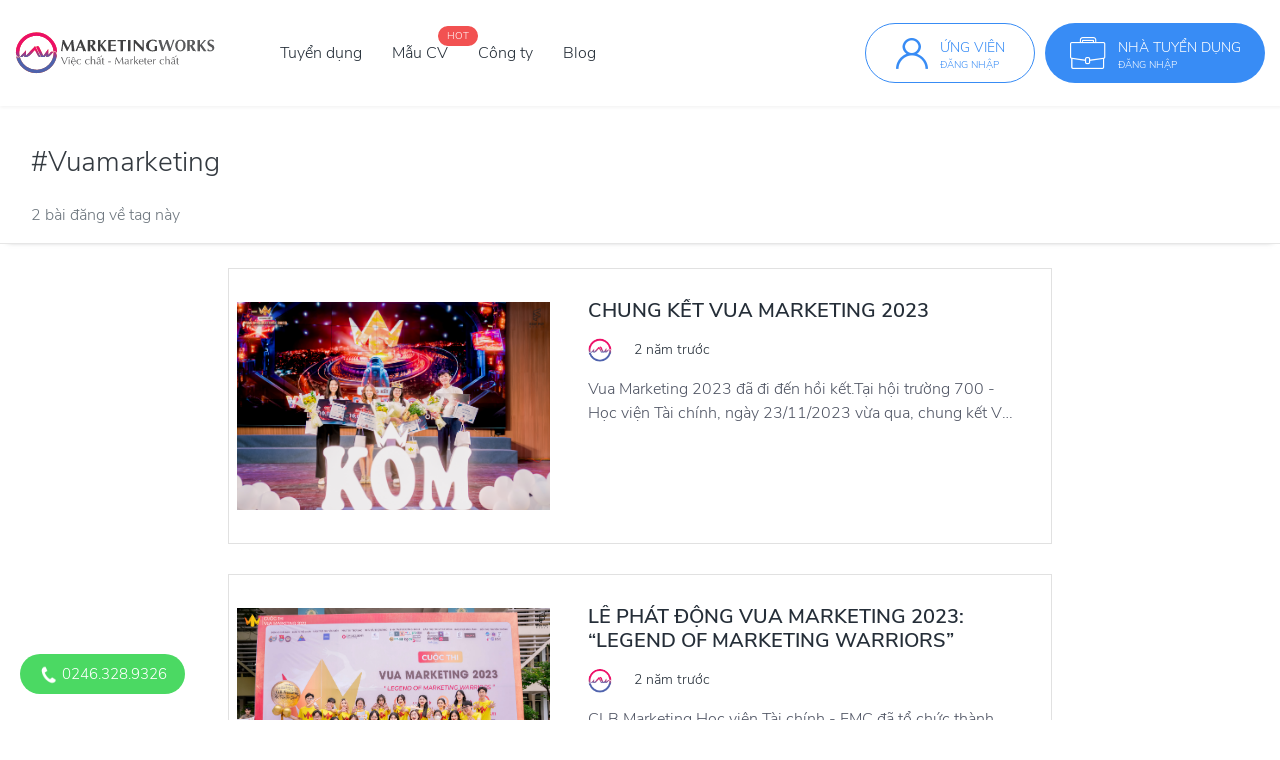

--- FILE ---
content_type: text/html; charset=UTF-8
request_url: https://marketingworks.vn/blog/tag/vuamarketing
body_size: 6804
content:
<!DOCTYPE html>
<html lang="vi">

<head>
        <title>#vuamarketing - Khám phá | Marketingworks</title>
    <meta name="description" content="Phát triển sự nghiệp Marketer ngay tại Marketing Blog với các bài viết hấp dẫn về kỹ năng làm việc, kiến thức, tài liệu quý, chia sẻ đào tạo từ chuyên gia. Xem ngay!" />
    <meta charset="utf-8" />
    <meta name="viewport" content="width=device-width, initial-scale=1, shrink-to-fit=no" />
    <meta name="csrf-token" content="nQMhbpbzxsoQYhVQIM5XpoPatf1kNxOZGyaCrzeq">
    <meta name="dmca-site-verify" content='ZFRVYytvNG9YK2hYK3BIamV3dUh0WWtvbitBdWN6TDdsR2xKdmdteDJBZz01' />
    <meta name="robots" content="index, follow" />
    <meta name="googlebot" content="index, follow, max-snippet:-1, max-image-preview:large, max-video-preview:-1" />
    <meta name="bingbot" content="index, follow, max-snippet:-1, max-image-preview:large, max-video-preview:-1" />
    <meta name="google-site-verification" content="gKn7caTTNbEJypwguYNRcbiCQ24-Zf-UdVX6XoqpvoM" />
    <link rel="icon" href="/favicon.png" />
    <link rel="alternate" href="https://marketingworks.vn/" hreflang="vi" />
    <link rel="alternate" href="https://marketingworks.vn/" hreflang="x-default" />
    <link rel="stylesheet" href="https://unpkg.com/bootstrap@4.4.1/dist/css/bootstrap.min.css" />
    <link rel="stylesheet" href="https://unpkg.com/select2@4.0.3/dist/css/select2.min.css" />
    <link rel="stylesheet" href="https://unpkg.com/slick-carousel@1.8.1/slick/slick.css" />
    <link rel="stylesheet" href="https://cdnjs.cloudflare.com/ajax/libs/animate.css/3.7.2/animate.min.css" />
    <link rel="stylesheet" href="/common/css/main.css?id=bbb26b4f9b5554e54eee" />
        <style>
        .shadow-bottom {
            box-shadow: 0 4px 6px -8px;
            border-bottom: 1px solid #3333331f;
        }

        .limit-desc {
            overflow: hidden;
            text-overflow: ellipsis;
            -webkit-line-clamp: 2;
            -webkit-box-orient: vertical;
            display: -webkit-box;
            word-wrap: break-word;
        }

        .pageblogs__content {
            padding: 30px 30px;
        }

        .break-word {
            white-space: pre-line;
            word-break: break-word;
        }

        @media  screen and (min-width: 1024px) {
            .pageblogs__content {
                width: 60% !important;
            }
            .pageblogs__image {
                width: 40%;
            }
            .pageblogs__image img {
                padding: 25px 0 !important;
            }
        }

        @media  screen and (width: 768px) {
            .pageblogs__image img {
                padding: 30px 0 !important;
            }
        }
    </style>
            </head>

<body>
        <!-- Google tag (gtag.js) -->
<script async src="https://www.googletagmanager.com/gtag/js?id=G-55J4JRD1RV" type="14e18b9834cf47e8a79d404d-text/javascript"></script>
<script type="14e18b9834cf47e8a79d404d-text/javascript">
  window.dataLayer = window.dataLayer || [];
  function gtag(){dataLayer.push(arguments);}
  gtag('js', new Date());

  gtag('config', 'G-55J4JRD1RV');
</script>

<script type="14e18b9834cf47e8a79d404d-text/javascript">
    (function(c,l,a,r,i,t,y){
        c[a]=c[a]||function(){(c[a].q=c[a].q||[]).push(arguments)};
        t=l.createElement(r);t.async=1;t.src="https://www.clarity.ms/tag/"+i;
        y=l.getElementsByTagName(r)[0];y.parentNode.insertBefore(t,y);
    })(window, document, "clarity", "script", "400f8fhuu2");
</script>

<!-- Load Facebook SDK for JavaScript -->
<div id="fb-root"></div>
<script type="14e18b9834cf47e8a79d404d-text/javascript">
    window.fbAsyncInit = function() {
        FB.init({
        xfbml            : true,
        version          : 'v8.0'
        });
    };

    (function(d, s, id) {
        var js, fjs = d.getElementsByTagName(s)[0];
        if (d.getElementById(id)) return;
        js = d.createElement(s); js.id = id;
        js.src = 'https://connect.facebook.net/vi_VN/sdk/xfbml.customerchat.js';
        fjs.parentNode.insertBefore(js, fjs);
    }(document, 'script', 'facebook-jssdk'));
</script>

<!-- Facebook Pixel Code -->
<script type="14e18b9834cf47e8a79d404d-text/javascript">
    !function(f,b,e,v,n,t,s)
    {if(f.fbq)return;n=f.fbq=function(){n.callMethod?
    n.callMethod.apply(n,arguments):n.queue.push(arguments)};
    if(!f._fbq)f._fbq=n;n.push=n;n.loaded=!0;n.version='2.0';
    n.queue=[];t=b.createElement(e);t.async=!0;
    t.src=v;s=b.getElementsByTagName(e)[0];
    s.parentNode.insertBefore(t,s)}(window, document,'script',
    'https://connect.facebook.net/en_US/fbevents.js');
    fbq('init', '1214198942073432');
    fbq('track', 'PageView');
  </script>
  <noscript><img height="1" width="1" style="display:none"
    src="https://www.facebook.com/tr?id=1214198942073432&ev=PageView&noscript=1"
  /></noscript>
  <!-- End Facebook Pixel Code -->    
    <header class="header">
  <div class="container">
    <div class="header__inner">
      <div class="header__logo">
        <a class="header__logo-link" href="https://marketingworks.vn">
          <img src="https://marketingworks.vn/common/images/logov2-01.svg" alt="logo" />
        </a>
      </div>
      <div class="header__menu menu">
        <ul class="menu__list">
          <li class="menu__item"><a class="menu__link" href="https://marketingworks.vn/tuyen-dung">Tuyển dụng</a></li>
          <li class="menu__item"><a class="menu__link" href="https://marketingworks.vn/mau-cv">Mẫu CV</a><span class="menu__label">Hot</span></li>
          <li class="menu__item"><a class="menu__link" href="https://marketingworks.vn/cong-ty-tuyen-dung">Công ty</a></li>
          <li class="menu__item"><a class="menu__link" href="https://marketingworks.vn/blog">Blog</a></li>
        </ul>
      </div>
      <div class="header__info side-right">
        <a class="side-right__box header__info-candidate" href="https://marketingworks.vn/ung-vien/dang-nhap"><span class="side-right__icon"><i class="icon-fonts icon-fonts--user"></i></span>
          <div class="side-right__info">
            <div class="side-right__text">Ứng viên</div>
            <p class="side-right__des">Đăng nhập</p>
          </div>
        </a>
        <a class="side-right__box" href="https://marketingworks.vn/nha-tuyen-dung/dang-nhap"><span class="side-right__icon"><i class="icon-fonts icon-fonts--career"></i></span>
          <div class="side-right__info">
            <div class="side-right__text">Nhà tuyển dụng</div>
            <p class="side-right__des">Đăng nhập</p>
          </div>
        </a>
      </div>
      <div class="header__menumb menumb js-icon-menu"><span class="menumb__icon"><i class="icon-fonts icon-fonts--menu"></i></span></div>
    </div>
  </div>
  <div class="header__mobile mobile js-menu-mobile">
    <div class="mobile__top">
      <div class="mobile__logo"><a class="mobile__logo-link" href="https://marketingworks.vn"><img src="https://marketingworks.vn/common/images/logov2-01.svg" alt="logo" /></a></div>
      <div class="mobile__icon js-icon-close"></div>
    </div>
    <ul class="mobile__list">
      <li class="mobile__item"><a class="mobile__link" href="https://marketingworks.vn/tuyen-dung">Tuyển dụng</a></li>
      <li class="mobile__item"><a class="mobile__link" href="https://marketingworks.vn/mau-cv">Mẫu CV</a><span class="mobile__label">Hot</span></li>
      <li class="mobile__item"><a class="mobile__link" href="https://marketingworks.vn/cong-ty-tuyen-dung">Công ty</a></li>
      <li class="mobile__item"><a class="mobile__link" href="https://marketingworks.vn/blog">Blog</a></li>
    </ul>
    <div class="mobile__info side-right">
      <a class="side-right__box header__info-candidate" href="https://marketingworks.vn/ung-vien/dang-nhap"><span class="side-right__icon"><i class="icon-fonts icon-fonts--user"></i></span>
        <div class="side-right__info">
          <div class="side-right__text">Ứng viên</div>
          <p class="side-right__des">Đăng nhập</p>
        </div>
      </a>
      <a class="side-right__box" href="https://marketingworks.vn/nha-tuyen-dung/dang-nhap"><span class="side-right__icon"><i class="icon-fonts icon-fonts--career"></i></span>
        <div class="side-right__info">
          <div class="side-right__text">Nhà tuyển dụng</div>
          <p class="side-right__des">Đăng nhập</p>
        </div>
      </a>
    </div>
  </div>
</header>
        <section>
        <div class="container">
            <div class="row">
                <div class="col-md-12 shadow-bottom">
                    <div class="d-flex flex-column my-3 ml-3">
                        <div class="text-capitalaze font-weight-600 text-dark break-word">
                            <h3 class="text-capitalize">#vuamarketing</h3>
                        </div>
                        <div class="text-secondary">
                            <span>2 bài đăng về tag này</span>
                        </div>
                    </div>
                </div>
            </div>
        </div>
    </section>
    <section>
        <div class="container mt-4">
            <div class="row d-flex justify-content-center articles">
                                    <div class="col-md-8 item">
                        <div class="pageblogs__tabcontent">
                            <div class="article-list">
                                <div class="article-item pageblogs__posts">
                                    <div class="pageblogs__inner">
                                        <div class="pageblogs__image posts__images p-2">
                                            <img src="https://marketingworks.vn/storage/photos/2/Blog/1.jpeg" alt="img" width="100">
                                        </div>
                                        <div class="pageblogs__content ">
                                            <h2 class="pageblogs__title">
                                                <a href="https://marketingworks.vn/blog/su-kien-marketing/chung-ket-vua-marketing-2023.html"
                                                    class="limit-desc" title="CHUNG KẾT VUA MARKETING 2023">
                                                    CHUNG KẾT VUA MARKETING 2023
                                                </a>
                                            </h2>
                                            <div class="pageblogs__meta">
                                                <span class="pageblogs__avatar">
                                                    <img src="https://marketingworks.vn/storage/photos/2/Blog/Favicon.png" alt="avatar">
                                                </span>
                                                <b class="pageblogs__author"></b><span
                                                    class="pageblogs__datetime">2 năm trước</span>
                                            </div>
                                            <p class="pageblogs__desc limit-desc">Vua Marketing 2023 đã đi đến hồi kết.Tại hội trường 700 - Học viện Tài chính, ngày 23/11/2023 vừa qua, chung kết Vua Marketing lần thứ 13 đã diễn ra. Vượt qua gần 1000 thí sinh đăng kí 4 thí sinh vô cùng xuất sắc vươn mình lên để có mặt tại vòng Chung kết</p>
                                        </div>
                                    </div>
                                </div>
                            </div>
                        </div>
                    </div>
                                    <div class="col-md-8 item">
                        <div class="pageblogs__tabcontent">
                            <div class="article-list">
                                <div class="article-item pageblogs__posts">
                                    <div class="pageblogs__inner">
                                        <div class="pageblogs__image posts__images p-2">
                                            <img src="https://marketingworks.vn/storage/photos/2/Blog/_BDD2619.JPG" alt="img" width="100">
                                        </div>
                                        <div class="pageblogs__content ">
                                            <h2 class="pageblogs__title">
                                                <a href="https://marketingworks.vn/blog/su-kien-marketing/le-phat-dong-vua-marketing-2023-legend-of-marketing-warriors.html"
                                                    class="limit-desc" title="LỄ PHÁT ĐỘNG VUA MARKETING 2023: “LEGEND OF MARKETING WARRIORS”">
                                                    LỄ PHÁT ĐỘNG VUA MARKETING 2023: “LEGEND OF MARKETING WARRIORS”
                                                </a>
                                            </h2>
                                            <div class="pageblogs__meta">
                                                <span class="pageblogs__avatar">
                                                    <img src="https://marketingworks.vn/storage/photos/2/Blog/Favicon.png" alt="avatar">
                                                </span>
                                                <b class="pageblogs__author"></b><span
                                                    class="pageblogs__datetime">2 năm trước</span>
                                            </div>
                                            <p class="pageblogs__desc limit-desc">CLB Marketing Học viện Tài chính - FMC đã tổ chức thành công Lễ phát động Cuộc thi Vua Marketing 2023 với chủ đề “Legend of Marketing warriors”. Đánh dấu sự quay trở lại của hành trình chinh phục ngôi vương lần thứ 13, cuộc thi hứa hẹn sẽ mang lại cho các bạn sinh viên sân chơi đầy bổ ích, được tỏa sáng và sống hết mình với niềm đam mê với Marketing</p>
                                        </div>
                                    </div>
                                </div>
                            </div>
                        </div>
                    </div>
                            </div>
                    </div>
    </section>

    <footer class="footer">
    <div class="container">
      <div class="footer__inner">
        <div class="footer__top">
          <div class="row">
            <div class="col-12 col-md-3">
              <div class="footer__column">
                <h4 class="footer__title">Thông tin</h4>
                <ul class="footer__list">
                  <li class="footer__item"><a class="footer__link" href="https://marketingworks.vn/gioi-thieu.html">Giới thiệu</a></li>
                  <li class="footer__item"><a class="footer__link" href="https://marketingworks.vn/tuyen-dung">Tuyển dụng</a></li>
                  <li class="footer__item"><a class="footer__link" href="https://marketingworks.vn/dieu-khoan-dich-vu.html">Điều khoản dịch vụ</a></li>
                  <li class="footer__item"><a class="footer__link" href="https://marketingworks.vn/common/pdf/Chinh_sach_bao_mat_MarketingWorks.pdf">Chính sách bảo mật</a></li>
                  <li class="footer__item"><a class="footer__link" href="https://marketingworks.vn/common/pdf/Co_che_giai_quyet_tranh_chap_khieu_nai_MarketingWorks.pdf">Giải quyết tranh chấp, khiếu nại</a></li>
                  <li class="footer__item"><a class="footer__link" href="https://marketingworks.vn/common/pdf/Quy_che_QLHĐ_MarketingWorks.pdf" target="_blank">Quy chế hoạt động</a></li>
                  <li class="footer__item"><a class="footer__link" href="https://marketingworks.vn/tinh-luong-gross-net.html">Tính lương Gross - Net</a></li>
                  <li class="footer__item"><a class="footer__link" href="https://marketingworks.vn/bang-gia.html">Bảng giá</a></li>
                </ul>
              </div>
            </div>
            <div class="col-12 col-md-3">
              <div class="footer__column">
                <h4 class="footer__title">Việc làm theo chuyên môn</h4>
                <ul class="footer__list">
                  <li class="footer__item"><a class="footer__link" href="https://marketingworks.vn/tuyen-dung-marketing">Việc làm Marketing</a></li>
                  <li class="footer__item"><a class="footer__link" href="https://marketingworks.vn/tuyen-dung-seo">Việc làm SEO</a></li>
                  <li class="footer__item"><a class="footer__link" href="https://marketingworks.vn/tuyen-dung-digital-marketing">Việc làm Digital Marketing</a></li>
                  <li class="footer__item"><a class="footer__link" href="https://marketingworks.vn/tuyen-dung-content-marketing">Việc làm Content Marketing</a></li>
                  <li class="footer__item"><a class="footer__link" href="https://marketingworks.vn/tuyen-dung-pr-marketing">Việc làm Pr-Marketing</a></li>
                </ul>
              </div>
            </div>
            <div class="col-12 col-md-3">
              <div class="footer__column">
                <h4 class="footer__title">Việc làm theo địa điểm</h4>
                <ul class="footer__list">
                  <li class="footer__item"><a class="footer__link" href="https://marketingworks.vn/tuyen-dung-tai-ha-noi">Việc làm tại Hà Nội</a></li>
                  <li class="footer__item"><a class="footer__link" href="https://marketingworks.vn/tuyen-dung-tai-ho-chi-minh">Việc làm tại Hồ Chí Minh</a></li>
                  <li class="footer__item"><a class="footer__link" href="https://marketingworks.vn/tuyen-dung-tai-hai-phong">Việc làm tại Hải Phòng</a></li>
                  <li class="footer__item"><a class="footer__link" href="https://marketingworks.vn/tuyen-dung-tai-quang-ninh">Việc làm tại Quảng Ninh</a></li>
                  <li class="footer__item"><a class="footer__link" href="https://marketingworks.vn/tuyen-dung-tai-da-nang">Việc làm tại Đà Nẵng</a></li>
                </ul>
              </div>
            </div>
            <div class="col-12 col-md-3">
              <div class="footer__column">
                <h4 class="footer__title">Cộng đồng Marketer</h4>
                <ul class="footer__list">
                  <li class="footer__item"><a class="footer__link" href="https://marketingworks.vn/blog/ky-nang-tim-viec">Kỹ năng tìm việc</a></li>
                  <li class="footer__item"><a class="footer__link" href="https://marketingworks.vn/blog/ky-nang-lam-viec">Kỹ năng làm việc</a></li>
                  <li class="footer__item"><a class="footer__link" href="https://marketingworks.vn/blog/kien-thuc-marketing">Kiến thức Marketing</a></li>
                  <li class="footer__item"><a class="footer__link" href="https://marketingworks.vn/blog/cam-nang-hr">Bản tin HR</a></li>
                  <li class="footer__item"><a class="footer__link" href="https://marketingworks.vn/blog/su-kien-marketing">Sự kiện Marketing</a></li>
                </ul>
              </div>
            </div>
          </div>
        </div>
        <div class="footer__detail">
          <div class="row">
            <div class="col-12 col-md-8">
              <div class="footer__info">
                <p class="footer__des">2020 - 2024 Bản quyền thuộc<strong>MarketingWorks Team</strong></p>
                <p class="footer__des">Email:<strong><a href="/cdn-cgi/l/email-protection" class="__cf_email__" data-cfemail="d2bbbcb4bd92bfb3a0b9b7a6bbbcb5a5bda0b9a1fca4bc">[email&#160;protected]</a></strong></p>
                <p class="footer__des">Điện thoại:<strong>0246.328.9326</strong></p>
                <p class="footer__img">
                  <a href="https://www.dmca.com/Protection/Status.aspx?ID=e434562c-394b-4e4d-8048-d23b3e9a858e" title="DMCA.com Protection Status" class="dmca-badge"><img src ="https://images.dmca.com/Badges/dmca_protected_sml_120j.png?ID=e434562c-394b-4e4d-8048-d23b3e9a858e" alt="DMCA.com Protection Status" /></a><script data-cfasync="false" src="/cdn-cgi/scripts/5c5dd728/cloudflare-static/email-decode.min.js"></script><script src="https://images.dmca.com/Badges/DMCABadgeHelper.min.js" type="14e18b9834cf47e8a79d404d-text/javascript"> </script>
                  <a href="http://online.gov.vn/Home/WebDetails/75857" style="margin-left: 10px;"><img alt="Đã đăng ký" title="Đã đăng ký" src="https://marketingworks.vn/common/images/logoCCDV.jpg" style="max-height: 56px;"/></a>
                </p>
              </div>
            </div>
            <div class="col-12 col-md-4">
              <ul class="footer__social">
                <li class="footer__social-item"><a class="footer__social-link" href="https://www.facebook.com/MarketingWorks.vn" target="_blank"><i class="icon-fonts icon-fonts--facebook"></i></a></li>
                <li class="footer__social-item"><a class="footer__social-link" href="https://www.youtube.com/channel/UCNxJNJ-Gg7cnCeT9qCyb4pA" target="_blank"><i class="icon-fonts icon-fonts--youtube"></i></a></li>
                <li class="footer__social-item"><a class="footer__social-link" href="https://www.linkedin.com/company/marketingworks-vn" target="_blank"><i class="icon-fonts icon-fonts--linked-in"></i></a></li>
                <li class="footer__social-item"><a class="footer__social-link" href="https://www.instagram.com/marketingworks.vn" target="_blank"><i class="icon-fonts icon-fonts--instagram"></i></a></li>
              </ul>
            </div>
          </div>
        </div>
        <div class="footer__copyright">
          <div class="row">
            <div class="col-12 col-md-6">
              <div class="copy-right">
                <div class="copy-right__info">
                  <div class="copy-right__logo"><a href="/"><img src="https://marketingworks.vn/common/images/LogoFooter.png" alt="logo-footer" style="height: 24px;" /></a></div>
                  <p class="copy-right__text">Việc chất - Marketer chất</p>
                </div>
              </div>
            </div>
            <div class="col-12 col-md-6">
              <div class="copy-right">
                <ul class="copy-right__list">
                  <li class="copy-right__item"><a class="copy-right__link" target="_blank" href="https://marketingworks.vn/dieu-khoan-dich-vu.html">Điều khoản dịch vụ</a></li>
                  <li class="copy-right__item"><a class="copy-right__link" target="_blank" href="https://marketingworks.vn/common/pdf/Chinh_sach_bao_mat_MarketingWorks.pdf">Chính sách bảo mật</a></li>
                  <li class="copy-right__item"><a class="copy-right__link" target="_blank" href="https://marketingworks.vn/sitemap.xml">Sơ đồ Website</a></li>
                </ul>
              </div>
            </div>
          </div>
        </div>
      </div>
    </div>
  </footer>
    <div class="float-contact">
    <div class="hotline">
        <a href="tel:02463289326"><img width="20" height="20" src="https://marketingworks.vn/common/images/call.png" alt="Gọi cho tôi" class="lazyloaded" data-ll-status="loaded"> 0246.328.9326</a>
    </div>
</div>    <script src="https://unpkg.com/jquery@3.4.1/dist/jquery.min.js" type="14e18b9834cf47e8a79d404d-text/javascript"></script>
    <script src="https://cdnjs.cloudflare.com/ajax/libs/popper.js/1.14.7/umd/popper.min.js" type="14e18b9834cf47e8a79d404d-text/javascript"></script>
    <script src="https://unpkg.com/bootstrap@4.4.1/dist/js/bootstrap.min.js" type="14e18b9834cf47e8a79d404d-text/javascript"></script>
    <script src="https://unpkg.com/select2@4.0.13/dist/js/select2.min.js" type="14e18b9834cf47e8a79d404d-text/javascript"></script>
    <script src="https://unpkg.com/slick-carousel@1.8.1/slick/slick.min.js" type="14e18b9834cf47e8a79d404d-text/javascript"></script>
    <script src="https://cdnjs.cloudflare.com/ajax/libs/jquery.devbridge-autocomplete/1.4.10/jquery.autocomplete.min.js" type="14e18b9834cf47e8a79d404d-text/javascript"></script>
        <script src="https://cdnjs.cloudflare.com/ajax/libs/jquery-infinitescroll/4.0.1/infinite-scroll.pkgd.min.js" type="14e18b9834cf47e8a79d404d-text/javascript"></script>
    <script type="14e18b9834cf47e8a79d404d-text/javascript">
        let articles = $('.articles').infiniteScroll({
            path: `https://marketingworks.vn/blog/tag/vuamarketing` + `?page={{#}}`,
            append: '.item',
            history: true,
            loadOnScroll: false,
            button: '.view-more-button',
        });

        let viewMoreButton = $('.view-more-button');
        var infScroll = articles.data('infiniteScroll');
        articles.on('load.infiniteScroll', onPageLoad);

        function onPageLoad() {
            articles.on('append.infiniteScroll', function (event, body, path, items, response) {
                if (items.length < 10) {
                    articles.infiniteScroll('option', {
                        loadOnScroll: false,
                    });
                    viewMoreButton.hide();
                    articles.off('load.infiniteScroll', onPageLoad);
                }
            });
        }
    </script>
    <script src="/common/js/main.js?id=999acc4a1473d9ced995" type="14e18b9834cf47e8a79d404d-text/javascript"></script>
    <div class="modal fade modal-custom  modal--other" id="login-candidate" tabindex="-1" role="dialog" aria-labelledby="login-candidate" aria-hidden="true">
    <div class="modal-dialog" role="document">
        <div class="modal__content login-candidate">
            <div class="modal__header">
                <span class="modal__close" data-dismiss="modal"><i class="icon-fonts icon-fonts--close"></i></span>
            </div>
            <div class="modal__body">
                <div class="auth">
                    <div class="auth__inner">
                        <div class="auth__content">
                            <h3 class="auth__title">Đăng nhập</h3>
                            <p class="auth__des">Hệ sinh thái hàng đầu về Tuyển dụng Marketing</p>
                            <form id="candidate-modal-login" class="auth__form">
                                <input type="hidden" name="_token" value="nQMhbpbzxsoQYhVQIM5XpoPatf1kNxOZGyaCrzeq">                                                                <div id="error"></div>
                                <div class="form-group form-customize">
                                    <label class="label-title" for="email">Email</label>
                                    <input class="form-control" type="text" name="email" id="email" placeholder="Nhập email" />
                                </div>
                                <div class="form-group form-customize">
                                    <label class="label-title" for="password">Mật khẩu</label><a class="input-link" href="https://marketingworks.vn/ung-vien/quen-mat-khau">Quên mật khẩu?</a>
                                    <input class="form-control" type="password" name="password" id="password" placeholder="Nhập mật khẩu" />
                                </div>
                                <div class="auth__social">
                                    <p class="auth__social-line">hoặc đăng nhập bằng</p>
                                    <div class="auth__social-list">
                                        <a class="auth__social-link" href="https://marketingworks.vn/ung-vien/social-login/facebook">
                                            <span class="auth__social-text">Facebook</span>
                                            <img src="https://marketingworks.vn/common/images/img-fb.png" alt="img" />
                                        </a>
                                        <a class="auth__social-link" href="https://marketingworks.vn/ung-vien/social-login/google"><span class="auth__social-text">Google</span>
                                            <img src="https://marketingworks.vn/common/images/img-gg.png" alt="img" />
                                        </a>
                                    </div>
                                </div>
                                <div class="auth__button">
                                    <button type="submit" class="button button--primary button--full" id="login">Đăng nhập</button>
                                </div>
                            </form>
                            <div class="auth__confirm">
                                <p class="auth__confirm-info">Bạn chưa có tài khoản trên MarketingWorks?<a class="auth__confirm-link" href="https://marketingworks.vn/ung-vien/dang-ky">Đăng ký ngay</a></p>
                            </div>
                        </div>
                    </div>
                </div>
            </div>
        </div>
    </div>
</div>

<script src="https://cdn.jsdelivr.net/npm/jquery-validation@1.19.1/dist/jquery.validate.min.js" type="14e18b9834cf47e8a79d404d-text/javascript"></script>
<script type="14e18b9834cf47e8a79d404d-text/javascript">
    $(document).ready(function () {
        $('#candidate-modal-login').submit(function(e) {
            e.preventDefault();
            $.ajaxSetup({
                headers: {
                    'X-CSRF-TOKEN': $('meta[name="csrf-token"]').attr('content')
                }
            });
            $.ajax({
                url: `https://marketingworks.vn/ung-vien/ajax/dang-nhap`,
                type: 'POST',
                data: {
                    email: $('#email').val(),
                    password: $('#password').val()
                },
                success: function (data) {
                    if (data.error) {
                       let textError = '<div class="alert alert-danger">';
                       for (let error of data.error) {
                           textError += `<li> ${error} </li>`;
                       }
                       textError += '</div>';
                       $('#error').html(textError);
                    } else {
                        alert('Đăng nhập thành công');
                        location.reload();
                    }
                }
            })
        })
    });
</script><script src="/cdn-cgi/scripts/7d0fa10a/cloudflare-static/rocket-loader.min.js" data-cf-settings="14e18b9834cf47e8a79d404d-|49" defer></script><script defer src="https://static.cloudflareinsights.com/beacon.min.js/vcd15cbe7772f49c399c6a5babf22c1241717689176015" integrity="sha512-ZpsOmlRQV6y907TI0dKBHq9Md29nnaEIPlkf84rnaERnq6zvWvPUqr2ft8M1aS28oN72PdrCzSjY4U6VaAw1EQ==" data-cf-beacon='{"version":"2024.11.0","token":"03dabee047a44df2b0493a0cebfb1b8d","r":1,"server_timing":{"name":{"cfCacheStatus":true,"cfEdge":true,"cfExtPri":true,"cfL4":true,"cfOrigin":true,"cfSpeedBrain":true},"location_startswith":null}}' crossorigin="anonymous"></script>
</body>

</html>
